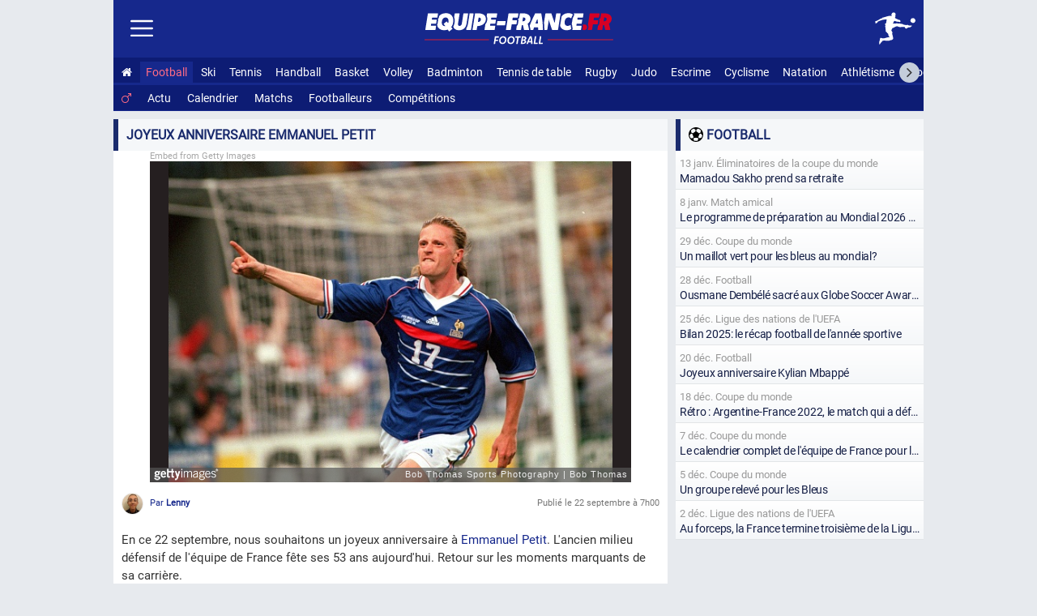

--- FILE ---
content_type: text/html; charset=utf-8
request_url: https://www.equipe-france.fr/football/masculin/coupe-du-monde-1998-joyeux-anniversaire-emmanuel-petit
body_size: 7596
content:
<!DOCTYPE html><html lang="fr"><head><meta charset="utf-8"><meta name="content-type" content="text/html;charset=utf-8"><meta name="language" content="fr"><title>Football, Joyeux anniversaire Emmanuel Petit</title><meta name="description" content="En ce 22 septembre, nous souhaitons un joyeux anniversaire à Emmanuel Petit. L'ancien milieu défensif de l'équipe de France fête ses 53 ans aujourd'hui. Retour sur les moments marquants de sa carrière."><meta name="robots" content="noarchive"><meta name="viewport" content="width=device-width, initial-scale=1.0"><meta http-equiv="refresh" content="100"><meta property="og:url" content="https://www.equipe-france.fr/football/masculin/coupe-du-monde-1998-joyeux-anniversaire-emmanuel-petit"><meta property="twitter:url" content="ttps://www.equipe-france.fr/football/masculin/coupe-du-monde-1998-joyeux-anniversaire-emmanuel-petit"><meta property="og:type" content="website"><meta property="og:title" content="Football, Joyeux anniversaire Emmanuel Petit"><meta name="twitter:title" content="Football, Joyeux anniversaire Emmanuel Petit"><meta property="og:description" content="En ce 22 septembre, nous souhaitons un joyeux anniversaire à Emmanuel Petit. L'ancien milieu défensif de l'équipe de France fête ses 53 ans aujourd'hui. Retour sur les moments marquants de sa carrière."><meta name="twitter:description" content="En ce 22 septembre, nous souhaitons un joyeux anniversaire à Emmanuel Petit. L'ancien milieu défensif de l'équipe de France fête ses 53 ans aujourd'hui. Retour sur les moments marquants de sa carrière."><meta name="twitter:card" content="summary_large_image"><meta property="twitter:domain" content="equipe-france.fr"><meta property="og:image" content="https://equipe-france.s3.eu-west-3.amazonaws.com/img/article/949.jpg"><meta property="og:image:width" content="1200"><meta property="og:image:height" content="630"><meta name="twitter:image" content="https://equipe-france.s3.eu-west-3.amazonaws.com/img/article/949.jpg"><link rel="stylesheet" href="/css/20260112.css" type="text/css" media="all"><link rel="manifest" href="/manifest.json"><link rel="icon" type="image/png" sizes="48x48" href="https://equipe-france.s3.eu-west-3.amazonaws.com/img/icone/favicon-48.png"><link rel="icon" type="image/png" sizes="192x192" href="https://equipe-france.s3.eu-west-3.amazonaws.com/img/icone/favicon-192.png"><link rel="apple-touch-icon" type="image/png" sizes="167x167" href="https://equipe-france.s3.eu-west-3.amazonaws.com/img/icone/favicon-167.png"><link rel="apple-touch-icon" type="image/png" sizes="180x180" href="https://equipe-france.s3.eu-west-3.amazonaws.com/img/icone/favicon-180.png"><link rel="canonical" href="https://www.equipe-france.fr/football/masculin/coupe-du-monde-1998-joyeux-anniversaire-emmanuel-petit"><link rel="preconnect" href="https://equipe-france.s3.eu-west-3.amazonaws.com/"><link rel="amphtml" href="/football/masculin/coupe-du-monde-1998-joyeux-anniversaire-emmanuel-petit/amp"><script type="application/ld+json">{"@context":"https://schema.org","@type":"NewsArticle","headline":"Football, Joyeux anniversaire Emmanuel Petit","image":{"@type":"ImageObject","url":"https://equipe-france.s3.eu-west-3.amazonaws.com/img/article/949.jpg"},"datePublished":"2023-09-22T07:00:00+02:00","dateModified":"2023-09-26T15:40:53+02:00","author":{"@type":"Person","name":"Lenny","url":"https://www.equipe-france.fr/team/lenny"},"publisher":{"name":"Equipe-France.fr","url":"https://www.equipe-france.fr"},"isAccessibleForFree":true
	}</script><script async src="https://www.googletagmanager.com/gtag/js?id=G-5LRY18ELVE"></script><script>window.dataLayer = window.dataLayer || [];function gtag(){dataLayer.push(arguments);}gtag('js', new Date());gtag('config','G-5LRY18ELVE',{'content_group': 'football'});gtag('event', 'page_view', {'page_path': window.location.pathname,'subfolder': window.location.pathname.match(/^\/([^/]+)\//)?.[1] || 'none'});</script><script src="/js/20251104.js"></script></head><body><div id="mainna"></div><div id="wrap"><header id="headersmenu"><div id="header"><div id="linkmenu"><img src="https://equipe-france.s3.eu-west-3.amazonaws.com/img/icone/menu.svg" alt="Menu"></div><div id="logo"><a href="/"><img id="logoimg" src="https://equipe-france.s3.eu-west-3.amazonaws.com/img/design/logo/logo-sans-baseline-blanc.svg" alt="Equipe-France.fr : Tout le sport français"></a><br><img id="baseline" src="https://equipe-france.s3.eu-west-3.amazonaws.com/img/design/baseline/football-blanc.svg" alt="France Football"></div><div id="picto"><a href="/football"><img src="https://equipe-france.s3.eu-west-3.amazonaws.com/img/design/picto/football-blanc.svg" alt="Football France"></a></div><div id="lscroll"><span class="fa fa-angle-left"></span></div><div id="rscroll"><span class="fa fa-angle-right"></span></div><nav id="nav"><ul><li><a href="/" title="Accueil Equipe-France"><span class="fa fa-home"></span></a></li><li class="actif"><a href="/football">Football</a></li><li><a href="/sport-de-neige">Ski</a></li><li><a href="/tennis">Tennis</a></li><li><a href="/handball">Handball</a></li><li><a href="/basket-ball">Basket</a></li><li><a href="/volley-ball">Volley</a></li><li><a href="/badminton">Badminton</a></li><li><a href="/tennis-de-table">Tennis de table</a></li><li><a href="/rugby">Rugby</a></li><li><a href="/judo">Judo</a></li><li><a href="/escrime">Escrime</a></li><li><a href="/cyclisme">Cyclisme</a></li><li><a href="/natation">Natation</a></li><li><a href="/athletisme">Athlétisme</a></li><li><a href="/hockey-sur-glace">Hockey sur glace</a></li><li><a href="/karate">Karaté</a></li><li><a href="/gymnastique">Gymnastique</a></li><li><a href="/boxe">Boxe</a></li><li><a href="/lutte">Lutte</a></li><li><a href="/taekwondo">Taekwondo</a></li><li><a href="/water-polo">Water-polo</a></li><li><a href="/hockey-sur-gazon">Hockey sur gazon</a></li><li><a href="/floorball">Floorball</a></li><li><a href="/baseball">Baseball</a></li><li><a href="/aviron">Aviron</a></li><li><a href="/canoe-kayak">Canoë-kayak</a></li><li><a href="/tir">Tir</a></li><li><a href="/tir-a-l-arc">Tir à l'arc</a></li><li><a href="/voile">Voile</a></li><li><a href="/halterophilie">Haltérophilie</a></li><li><a href="/escalade">Escalade</a></li><li><a href="/golf">Golf</a></li><li><a href="/padel">Padel</a></li></ul></nav><nav id="navsmenu"><ul><li><a href="/football/masculin" class="actif"><span class="fa fa-mars"></span></a></li>
				<li><div><a href="/football/masculin">Actu</a></div></li>
				<li><div><a href="/football/masculin/calendrier">Calendrier</a></div></li>
				<li><div><a href="/football/masculin#derniermatch">Matchs</a></div></li>
				<li><div><a href="/football/masculin/classement-des-joueurs">Footballeurs</a></div></li>
				<li><div><a href="/football/masculin#competsport">Compétitions</a></div></li></ul></nav></div><nav id="navside"><ul><li><div><a href="/">Accueil</a></div></li><li><div id="getmenu_sport">Football <span class="smenu">▼</span></div><ul id="nav_sport" class="navsub dnone">	<li><div><a href="/football/masculin/calendrier">Calendrier</a></div></li>
					<li><div><a href="/football/masculin/classement-des-selectionneurs">Sélectionneurs</a></div></li>
					<li><div><a href="/football/masculin/classement-des-buteurs">Buteurs</a></div></li>
					<li><div><a href="/football/masculin/coupe-du-monde">Coupe du monde</a></div></li>
					<li><div><a href="/football/masculin/championnat-d-europe">Euro</a></div></li>
					<li><div><a href="/football/masculin/match-amical">Match amical</a></div></li></ul></li><li class="getmenusport"><div id="getmenu_collectif">Sport collectif <span class="smenu">▼</span></div><ul id="nav_collectif" class="navsub dnone"><li><div><a href="/handball"><img class="lazy" data-src="https://equipe-france.s3.eu-west-3.amazonaws.com/img/design/picto/handball-simple-blanc.svg" alt=""> Handball</a></div></li><li><div><a href="/basket-ball"><img class="lazy" data-src="https://equipe-france.s3.eu-west-3.amazonaws.com/img/design/picto/basket-ball-simple-blanc.svg" alt=""> Basket</a></div></li><li><div><a href="/volley-ball"><img class="lazy" data-src="https://equipe-france.s3.eu-west-3.amazonaws.com/img/design/picto/volley-ball-simple-blanc.svg" alt=""> Volley</a></div></li><li><div><a href="/rugby"><img class="lazy" data-src="https://equipe-france.s3.eu-west-3.amazonaws.com/img/design/picto/rugby-simple-blanc.svg" alt=""> Rugby</a></div></li><li><div><a href="/hockey-sur-glace"><img class="lazy" data-src="https://equipe-france.s3.eu-west-3.amazonaws.com/img/design/picto/hockey-sur-glace-simple-blanc.svg" alt=""> Hockey sur glace</a></div></li><li><div><a href="/hockey-sur-gazon"><img class="lazy" data-src="https://equipe-france.s3.eu-west-3.amazonaws.com/img/design/picto/hockey-sur-gazon-simple-blanc.svg" alt=""> Hockey sur gazon</a></div></li><li><div><a href="/floorball"><img class="lazy" data-src="https://equipe-france.s3.eu-west-3.amazonaws.com/img/design/picto/floorball-simple-blanc.svg" alt=""> Floorball</a></div></li><li><div><a href="/baseball"><img class="lazy" data-src="https://equipe-france.s3.eu-west-3.amazonaws.com/img/design/picto/baseball-simple-blanc.svg" alt=""> Baseball</a></div></li><li><div><a href="/football-americain"><img class="lazy" data-src="https://equipe-france.s3.eu-west-3.amazonaws.com/img/design/picto/football-americain-simple-blanc.svg" alt=""> Football américain</a></div></li><li><div><a href="/korfbal"><img class="lazy" data-src="https://equipe-france.s3.eu-west-3.amazonaws.com/img/design/picto/korfbal-simple-blanc.svg" alt=""> Korfbal</a></div></li></ul></li><li class="getmenusport"><div id="getmenu_hiver">Sport d'Hiver <span class="smenu">▼</span></div><ul id="nav_hiver" class="navsub dnone"><li><div><a href="/sport-de-neige"><img class="lazy" data-src="https://equipe-france.s3.eu-west-3.amazonaws.com/img/design/picto/sport-de-neige-simple-blanc.svg" alt=""> Ski</a></div></li><li><div><a href="/ski-alpin"><img class="lazy" data-src="https://equipe-france.s3.eu-west-3.amazonaws.com/img/design/picto/ski-alpin-simple-blanc.svg" alt=""> Ski alpin</a></div></li><li><div><a href="/ski-de-fond"><img class="lazy" data-src="https://equipe-france.s3.eu-west-3.amazonaws.com/img/design/picto/ski-de-fond-simple-blanc.svg" alt=""> Ski de fond</a></div></li><li><div><a href="/biathlon"><img class="lazy" data-src="https://equipe-france.s3.eu-west-3.amazonaws.com/img/design/picto/biathlon-simple-blanc.svg" alt=""> Biathlon</a></div></li><li><div><a href="/ski-acrobatique"><img class="lazy" data-src="https://equipe-france.s3.eu-west-3.amazonaws.com/img/design/picto/ski-acrobatique-simple-blanc.svg" alt=""> Ski acrobatique</a></div></li><li><div><a href="/snowboard"><img class="lazy" data-src="https://equipe-france.s3.eu-west-3.amazonaws.com/img/design/picto/snowboard-simple-blanc.svg" alt=""> Snowboard</a></div></li><li><div><a href="/telemark"><img class="lazy" data-src="https://equipe-france.s3.eu-west-3.amazonaws.com/img/design/picto/telemark-simple-blanc.svg" alt=""> Télémark</a></div></li><li><div><a href="/ski-de-vitesse"><img class="lazy" data-src="https://equipe-france.s3.eu-west-3.amazonaws.com/img/design/picto/ski-de-vitesse-simple-blanc.svg" alt=""> Ski de vitesse</a></div></li><li><div><a href="/patinage-artistique"><img class="lazy" data-src="https://equipe-france.s3.eu-west-3.amazonaws.com/img/design/picto/patinage-artistique-simple-blanc.svg" alt=""> Patinage artistique</a></div></li><li><div><a href="/patinage-de-vitesse"><img class="lazy" data-src="https://equipe-france.s3.eu-west-3.amazonaws.com/img/design/picto/patinage-de-vitesse-simple-blanc.svg" alt=""> Patinage de vitesse</a></div></li><li><div><a href="/ski-alpinisme"><img class="lazy" data-src="https://equipe-france.s3.eu-west-3.amazonaws.com/img/design/picto/ski-alpinisme-simple-blanc.svg" alt=""> Ski alpinisme</a></div></li></ul></li><li class="getmenusport"><div id="getmenu_raquette">Sport de raquette <span class="smenu">▼</span></div><ul id="nav_raquette" class="navsub dnone"><li><div><a href="/tennis"><img class="lazy" data-src="https://equipe-france.s3.eu-west-3.amazonaws.com/img/design/picto/tennis-simple-blanc.svg" alt=""> Tennis</a></div></li><li><div><a href="/badminton"><img class="lazy" data-src="https://equipe-france.s3.eu-west-3.amazonaws.com/img/design/picto/badminton-simple-blanc.svg" alt=""> Badminton</a></div></li><li><div><a href="/tennis-de-table"><img class="lazy" data-src="https://equipe-france.s3.eu-west-3.amazonaws.com/img/design/picto/tennis-de-table-simple-blanc.svg" alt=""> Tennis de table</a></div></li><li><div><a href="/padel"><img class="lazy" data-src="https://equipe-france.s3.eu-west-3.amazonaws.com/img/design/picto/padel-simple-blanc.svg" alt=""> Padel</a></div></li></ul></li><li class="getmenusport"><div id="getmenu_combat">Sport de combat <span class="smenu">▼</span></div><ul id="nav_combat" class="navsub dnone"><li><div><a href="/judo"><img class="lazy" data-src="https://equipe-france.s3.eu-west-3.amazonaws.com/img/design/picto/judo-simple-blanc.svg" alt=""> Judo</a></div></li><li><div><a href="/escrime"><img class="lazy" data-src="https://equipe-france.s3.eu-west-3.amazonaws.com/img/design/picto/escrime-simple-blanc.svg" alt=""> Escrime</a></div></li><li><div><a href="/karate"><img class="lazy" data-src="https://equipe-france.s3.eu-west-3.amazonaws.com/img/design/picto/karate-simple-blanc.svg" alt=""> Karaté</a></div></li><li><div><a href="/boxe"><img class="lazy" data-src="https://equipe-france.s3.eu-west-3.amazonaws.com/img/design/picto/boxe-simple-blanc.svg" alt=""> Boxe</a></div></li><li><div><a href="/lutte"><img class="lazy" data-src="https://equipe-france.s3.eu-west-3.amazonaws.com/img/design/picto/lutte-simple-blanc.svg" alt=""> Lutte</a></div></li><li><div><a href="/taekwondo"><img class="lazy" data-src="https://equipe-france.s3.eu-west-3.amazonaws.com/img/design/picto/taekwondo-simple-blanc.svg" alt=""> Taekwondo</a></div></li><li><div><a href="/muay-thai"><img class="lazy" data-src="https://equipe-france.s3.eu-west-3.amazonaws.com/img/design/picto/muay-thai-simple-blanc.svg" alt=""> Muay-thaï</a></div></li></ul></li><li class="getmenusport"><div id="getmenu_cyclisme">Cyclisme <span class="smenu">▼</span></div><ul id="nav_cyclisme" class="navsub dnone"><li><div><a href="/cyclisme"><img class="lazy" data-src="https://equipe-france.s3.eu-west-3.amazonaws.com/img/design/picto/cyclisme-simple-blanc.svg" alt=""> Cyclisme</a></div></li><li><div><a href="/cyclisme-sur-route"><img class="lazy" data-src="https://equipe-france.s3.eu-west-3.amazonaws.com/img/design/picto/cyclisme-simple-blanc.svg" alt=""> Cyclisme sur route</a></div></li><li><div><a href="/cyclisme-sur-piste"><img class="lazy" data-src="https://equipe-france.s3.eu-west-3.amazonaws.com/img/design/picto/cyclisme-simple-blanc.svg" alt=""> Cyclisme sur piste</a></div></li><li><div><a href="/vtt"><img class="lazy" data-src="https://equipe-france.s3.eu-west-3.amazonaws.com/img/design/picto/vtt-simple-blanc.svg" alt=""> VTT</a></div></li><li><div><a href="/bmx"><img class="lazy" data-src="https://equipe-france.s3.eu-west-3.amazonaws.com/img/design/picto/bmx-simple-blanc.svg" alt=""> BMX</a></div></li><li><div><a href="/trial"><img class="lazy" data-src="https://equipe-france.s3.eu-west-3.amazonaws.com/img/design/picto/trial-simple-blanc.svg" alt=""> Trial</a></div></li><li><div><a href="/cyclo-cross"><img class="lazy" data-src="https://equipe-france.s3.eu-west-3.amazonaws.com/img/design/picto/cyclo-cross-simple-blanc.svg" alt=""> Cyclo-cross</a></div></li><li><div><a href="/para-cyclisme-sur-route"><img class="lazy" data-src="https://equipe-france.s3.eu-west-3.amazonaws.com/img/design/picto/cyclisme-simple-blanc.svg" alt=""> Para cyclisme sur route</a></div></li><li><div><a href="/para-cyclisme-sur-piste"><img class="lazy" data-src="https://equipe-france.s3.eu-west-3.amazonaws.com/img/design/picto/cyclisme-simple-blanc.svg" alt=""> Para cyclisme sur piste</a></div></li></ul></li><li class="getmenusport"><div id="getmenu_athletisme">Athlétisme <span class="smenu">▼</span></div><ul id="nav_athletisme" class="navsub dnone"><li><div><a href="/athletisme"><img class="lazy" data-src="https://equipe-france.s3.eu-west-3.amazonaws.com/img/design/picto/athletisme-simple-blanc.svg" alt=""> Athlétisme</a></div></li></ul></li><li class="getmenusport"><div id="getmenu_mecanique">Sport mécanique <span class="smenu">▼</span></div><ul id="nav_mecanique" class="navsub dnone"><li><div><a href="/sport-automobile"><img class="lazy" data-src="https://equipe-france.s3.eu-west-3.amazonaws.com/img/design/picto/sport-automobile-simple-blanc.svg" alt=""> Auto</a></div></li><li><div><a href="/sport-motocycliste"><img class="lazy" data-src="https://equipe-france.s3.eu-west-3.amazonaws.com/img/design/picto/sport-motocycliste-simple-blanc.svg" alt=""> Moto</a></div></li></ul></li><li class="getmenusport"><div id="getmenu_nautique">Sport nautique <span class="smenu">▼</span></div><ul id="nav_nautique" class="navsub dnone"><li><div><a href="/natation"><img class="lazy" data-src="https://equipe-france.s3.eu-west-3.amazonaws.com/img/design/picto/natation-simple-blanc.svg" alt=""> Natation</a></div></li><li><div><a href="/natation-synchronisee"><img class="lazy" data-src="https://equipe-france.s3.eu-west-3.amazonaws.com/img/design/picto/natation-synchronisee-simple-blanc.svg" alt=""> Natation artistique</a></div></li><li><div><a href="/plongeon"><img class="lazy" data-src="https://equipe-france.s3.eu-west-3.amazonaws.com/img/design/picto/plongeon-simple-blanc.svg" alt=""> Plongeon</a></div></li><li><div><a href="/water-polo"><img class="lazy" data-src="https://equipe-france.s3.eu-west-3.amazonaws.com/img/design/picto/water-polo-simple-blanc.svg" alt=""> Water-polo</a></div></li><li><div><a href="/aviron"><img class="lazy" data-src="https://equipe-france.s3.eu-west-3.amazonaws.com/img/design/picto/aviron-simple-blanc.svg" alt=""> Aviron</a></div></li><li><div><a href="/canoe-kayak"><img class="lazy" data-src="https://equipe-france.s3.eu-west-3.amazonaws.com/img/design/picto/canoe-kayak-simple-blanc.svg" alt=""> Canoë-kayak</a></div></li><li><div><a href="/voile"><img class="lazy" data-src="https://equipe-france.s3.eu-west-3.amazonaws.com/img/design/picto/voile-simple-blanc.svg" alt=""> Voile</a></div></li><li><div><a href="/surf"><img class="lazy" data-src="https://equipe-france.s3.eu-west-3.amazonaws.com/img/design/picto/surf-simple-blanc.svg" alt=""> Surf</a></div></li></ul></li><li class="getmenusport"><div id="getmenu_precision">Sport de précision <span class="smenu">▼</span></div><ul id="nav_precision" class="navsub dnone"><li><div><a href="/tir"><img class="lazy" data-src="https://equipe-france.s3.eu-west-3.amazonaws.com/img/design/picto/tir-simple-blanc.svg" alt=""> Tir</a></div></li><li><div><a href="/tir-a-l-arc"><img class="lazy" data-src="https://equipe-france.s3.eu-west-3.amazonaws.com/img/design/picto/tir-a-l-arc-simple-blanc.svg" alt=""> Tir à l'arc</a></div></li><li><div><a href="/golf"><img class="lazy" data-src="https://equipe-france.s3.eu-west-3.amazonaws.com/img/design/picto/golf-simple-blanc.svg" alt=""> Golf</a></div></li></ul></li><li class="getmenusport"><div id="getmenu_gymnastique">Gymnastique <span class="smenu">▼</span></div><ul id="nav_gymnastique" class="navsub dnone"><li><div><a href="/gymnastique"><img class="lazy" data-src="https://equipe-france.s3.eu-west-3.amazonaws.com/img/design/picto/gymnastique-simple-blanc.svg" alt=""> Gymnastique</a></div></li><li><div><a href="/gymnastique-artistique"><img class="lazy" data-src="https://equipe-france.s3.eu-west-3.amazonaws.com/img/design/picto/gymnastique-simple-blanc.svg" alt=""> Gymnastique artistique</a></div></li><li><div><a href="/gymnastique-rythmique"><img class="lazy" data-src="https://equipe-france.s3.eu-west-3.amazonaws.com/img/design/picto/gymnastique-simple-blanc.svg" alt=""> Gymnastique rythmique</a></div></li><li><div><a href="/trampoline"><img class="lazy" data-src="https://equipe-france.s3.eu-west-3.amazonaws.com/img/design/picto/trampoline-simple-blanc.svg" alt=""> Trampoline</a></div></li></ul></li><li class="getmenusport"><div id="getmenu_autre">Autres sports <span class="smenu">▼</span></div><ul id="nav_autre" class="navsub dnone"><li><div><a href="/triathlon"><img class="lazy" data-src="https://equipe-france.s3.eu-west-3.amazonaws.com/img/design/picto/triathlon-simple-blanc.svg" alt=""> Triathlon</a></div></li><li><div><a href="/pentathlon"><img class="lazy" data-src="https://equipe-france.s3.eu-west-3.amazonaws.com/img/design/picto/pentathlon-simple-blanc.svg" alt=""> Pentathlon moderne</a></div></li><li><div><a href="/halterophilie"><img class="lazy" data-src="https://equipe-france.s3.eu-west-3.amazonaws.com/img/design/picto/halterophilie-simple-blanc.svg" alt=""> Haltérophilie</a></div></li><li><div><a href="/escalade"><img class="lazy" data-src="https://equipe-france.s3.eu-west-3.amazonaws.com/img/design/picto/escalade-simple-blanc.svg" alt=""> Escalade</a></div></li><li><div><a href="/teqball"><img class="lazy" data-src="https://equipe-france.s3.eu-west-3.amazonaws.com/img/design/picto/teqball-simple-blanc.svg" alt=""> Teqball</a></div></li><li><div><a href="/skateboard"><img class="lazy" data-src="https://equipe-france.s3.eu-west-3.amazonaws.com/img/design/picto/skateboard-simple-blanc.svg" alt=""> Skateboard</a></div></li><li><div><a href="/equitation"><img class="lazy" data-src="https://equipe-france.s3.eu-west-3.amazonaws.com/img/design/picto/equitation-simple-blanc.svg" alt=""> Équitation</a></div></li></ul></li><li><div id="getmenu_competition">Compétitions <span class="smenu">▼</span></div><ul id="nav_competition" class="navsub dnone"><li><div><a href="/jeux-olympiques-d-ete"><img class="lazy" data-src="https://equipe-france.s3.eu-west-3.amazonaws.com/img/pays/svg/jeux-olympiques.svg" alt=""> Jeux Olympiques d'été</a></div></li><li><div><a href="/jeux-olympiques-d-hiver"><img class="lazy" src="https://equipe-france.s3.eu-west-3.amazonaws.com/img/pays/svg/jeux-olympiques.svg" alt=""> Jeux Olympiques d'hiver</a></div></li><li><div><a href="/jeux-paralympiques-d-ete"><img class="lazy" data-src="https://equipe-france.s3.eu-west-3.amazonaws.com/img/pays/svg/jeux-paralympiques.svg" alt=""> Jeux paralympiques d'été</a></div></li><li><div><a href="/jeux-europeens"><img class="lazy" data-src="https://equipe-france.s3.eu-west-3.amazonaws.com/img/pays/svg/jeux-europeens.svg" alt=""> Jeux Européens</a></div></li></ul></li><li><div><a href="/calendrier">Calendrier</a></div></li><li><div><a href="/contact">Contact</a></div></li><li><div><a href="/mentions-legales">Mentions Légales</a></div></li></ul></nav></header><article><main id="main_side"><h1>Joyeux anniversaire Emmanuel Petit</h1><div id="actu"><div id="imgarticle"><div class="getty embed image" style="max-width:594px"><div class="gettylink"><a href="http://www.gettyimages.com/detail/79038304" target="_blank">Embed from Getty Images</a></div><div class="gettydiv"><iframe src="//embed.gettyimages.com/embed/79038304?et=dSfdOZEkRxRicGJ1cAdmfQ&tld=com&sig=IkSDYvDoFWs4I-pD17c9jb78eiQksIPWK6cT9z1eGbM=&caption=false&ver=1" scrolling="no" frameborder="0" width="594" height="430" title="Image"></iframe></div></div></div><div id="headactu"><p class="auteur"><a href="/team/lenny"><img class="" src="https://equipe-france.s3.eu-west-3.amazonaws.com/img/user/50/team-lenny-1.jpg" alt="Lenny"> Par <strong>Lenny</strong></a></p><p class="date">Publié le <time datetime="2023-09-22T07:00:00+02:00">22 septembre à 7h00</time></p></div><div class="contenu"><p>En ce 22 septembre, nous souhaitons un joyeux anniversaire à <a href="/football/emmanuel-petit">Emmanuel Petit</a>. L'ancien milieu défensif de l'équipe de France fête ses 53 ans aujourd'hui. Retour sur les moments marquants de sa carrière.</p>
<h2>Buteur en finale de Coupe du Monde</h2>
<p>Si on demande à quelqu'un qui a marqué en <a href="/football/masculin/coupe-du-monde-1998/finale-france-bresil">finale</a> de la <a href="/football/masculin/coupe-du-monde-1998">Coupe du Monde 1998</a>, tout le monde saura dire : doublé de <a href="/football/zinedine-zidane">Zinédine Zidane</a>, et... un but d'<a href="/football/emmanuel-petit">Emmanuel Petit</a>. Buteur pour l'un des plus grands matchs de sa carrière, Manu Petit, comme on l'appelle familièrement est ce jour là, devenu champion du Monde. Deux ans plus tard, en 2000, il deviendra <a href="/football/masculin/championnat-d-europe-2000">champion d'Europe</a> en battant <a href="football/masculin/championnat-d-europe-2000/finale-france-italie">l'Italie (2-1) dans une finale d'anthologie</a>. Un joli parcours en équipe de France qui prendra fin le 8 septembre 2003</p><p><a href="football/masculin/championnat-d-europe-2000/finale-france-italie">
</a></p><p class="video"><iframe width="560" height="315" src="https://www.youtube.com/embed/6JW5_5vaRkk?si=AToHniq0IU606Arw" title="YouTube video player" frameborder="0" allow="accelerometer; autoplay; clipboard-write; encrypted-media; gyroscope; picture-in-picture; web-share" allowfullscreen=""></iframe>
</p><h2>Une carrière à l'accent British</h2>
<p>Formé à l'AS Monaco et champion de France en 1997, <a href="/football/emmanuel-petit">Emmanuel Petit</a> s'envolera ensuite pour l'Angleterre. C'est dans ce pays et plus précisément du côté d'Arsenal que la carrière du joueur prendra une autre dimension. Auréolé du doublé Coupe-Championnat dès son arrivée (en 1998), l'homme alors âgé de 28 ans arrive au pic de sa carrière. Homme clé des Gunners durant les trois saisons qu'il a joué là bas. il partira ensuite pour une petit saison à <a href="https://www.fcbarcelona.fr/fr/" target="_blank">Barcelone</a> (2000-2001), avant de revenir en Angleterre, du côté de <a href="https://www.chelseafc.com/en" target="_blank">Chelsea</a> cette fois-ci (2001-2004). Finalement Manu petit c'est 524 matchs en club et 63 sélections en équipe de France, c'est aussi et surtout un joueur de devoir, un joueur élégant, un joueur important. </p>
<p class="video"><iframe width="560" height="315" src="https://www.youtube.com/embed/hLNb6IUet0s?si=Af4IPJqOk-miezzm" title="YouTube video player" frameborder="0" allow="accelerometer; autoplay; clipboard-write; encrypted-media; gyroscope; picture-in-picture; web-share" allowfullscreen=""></iframe></p></div></div><h2>Actualités en rapport</h2><div id="personne_949"><ul class="listearticle"><li id="article_1416"><a href="/football/masculin/joyeux-anniversaire-bixente-lizarazu"><div class="artcontent"><div class="cat"></div><div class="title">Joyeux anniversaire Bixente Lizarazu</div><div class="date"><span class="fa fa-clock-o"></span> 9 décembre 2023</div></div><div class="artimg" style="background-image:url(https://equipe-france.s3.eu-west-3.amazonaws.com/img/article/gi-635220083.jpg)"></div></a></li><li><ins class="adsbygoogle" style="display:block" data-ad-format="fluid" data-ad-layout-key="-h0-w-1o-6x+st" data-ad-client="ca-pub-9062235132521631" data-ad-slot="8907767208"></ins><script>(adsbygoogle = window.adsbygoogle || []).push({});</script><div class="annonce">Annonce</div></li><li id="article_551"><a href="/football/masculin/coupe-du-monde-1998-retro-12-juillet-1998-le-france-sur-le-toit-du-monde"><div class="artcontent"><div class="cat"></div><div class="title">Retro: 12 juillet 1998, la France sur le toit du monde!</div><div class="date"><span class="fa fa-clock-o"></span> 12 juillet 2023</div></div><div class="artimg" style="background-image:url(https://equipe-france.s3.eu-west-3.amazonaws.com/img/article/gi-52939198.id52939198)"></div></a></li><li id="article_483"><a href="/football/joyeux-anniversaire-zinedine-zidane"><div class="artcontent"><div class="cat"></div><div class="title">Joyeux anniversaire Zinédine Zidane</div><div class="date"><span class="fa fa-clock-o"></span> 23 juin 2023</div></div><div class="artimg" style="background-image:url(https://equipe-france.s3.eu-west-3.amazonaws.com/img/article/gi-612546734.id612546734)"></div></a></li><li id="article_30"><a href="/football/masculin/coupe-du-monde-2022-un-match-pour-etre-sur-le-toit-du-monde"><div class="artcontent"><div class="cat"></div><div class="title">Un match pour être sur le toit du monde</div><div class="date"><span class="fa fa-clock-o"></span> 17 décembre 2022</div></div></a></li></ul></div><div class="boxchiante"><ins class="adsbygoogle" style="display:block" data-ad-client="ca-pub-9062235132521631" data-ad-slot="6184138192" data-ad-format="auto" data-full-width-responsive="true"></ins><script>(adsbygoogle = window.adsbygoogle || []).push({});</script></div><div><nav class="breadcrumb" aria-label="Breadcrumb"><ol itemscope itemtype="https://schema.org/BreadcrumbList"><li itemprop="itemListElement" itemscope itemtype="https://schema.org/ListItem"><a href="/" itemprop="item"><span itemprop="name">Équipe de France</span></a><meta itemprop="position" content="1"></li> <li itemprop="itemListElement" itemscope itemtype="https://schema.org/ListItem"><a href="/football" itemprop="item"><span itemprop="name">Football</span></a><meta itemprop="position" content="2"></li> <li itemprop="itemListElement" itemscope itemtype="https://schema.org/ListItem"><a href="/football/masculin" itemprop="item"><span itemprop="name">Masculin</span></a><meta itemprop="position" content="3"></li> <li itemprop="itemListElement" itemscope itemtype="https://schema.org/ListItem"><a href="/football/masculin/coupe-du-monde-1998" itemprop="item"><span itemprop="name">Coupe du monde 1998</span></a><meta itemprop="position" content="4"></li> <li itemprop="itemListElement" itemscope itemtype="https://schema.org/ListItem"><span itemprop="name">Joyeux anniversaire Emmanuel Petit</span><meta itemprop="position" content="5"></li></ol></nav></div></main><aside id="side" class="yes_smenu"><div id="chrono"><h2><img class="lazy" alt="" src="https://equipe-france.s3.eu-west-3.amazonaws.com/img/design/picto/football-simple.svg"> Football</h2><div id="sideactu"><ul class="listearticle"><li id="article_5668"><a href="/football/mamadou-sakho-prend-sa-retraite"><div class="artcontent"><div class="cat"><span class="catspan"><span class="dmax">13 janv. Éliminatoires de la coupe du monde</span><span class="dmin"> 13 janv. É. de la coupe du monde</span></span></div><div class="title">Mamadou Sakho prend sa retraite</div></div></a></li><li id="article_5637"><a href="/football/masculin/match-amical-le-programme-de-preparation-au-mondial-2026-devoile"><div class="artcontent"><div class="cat"><span class="catspan">8 janv. Match amical</span></div><div class="title">Le programme de préparation au Mondial 2026 dévoilé</div></div></a></li><li id="article_5598"><a href="/football/un-maillot-vert-pour-les-bleus-au-mondial"><div class="artcontent"><div class="cat"><span class="catspan">29 déc. Coupe du monde</span></div><div class="title">Un maillot vert pour les bleus au mondial?</div></div></a></li><li id="article_5595"><a href="/football/ousmane-dembele-sacre-aux-globe-soccer-awards-2025"><div class="artcontent"><div class="cat"><span class="catspan">28 déc. Football</span></div><div class="title">Ousmane Dembélé sacré aux Globe Soccer Awards 2025</div></div></a></li><li id="article_5499"><a href="/football/bilan-2025-le-recap-football-de-l-annee-sportive"><div class="artcontent"><div class="cat"><span class="catspan"><span class="dmax">25 déc. Ligue des nations de l'UEFA</span><span class="dmin"> 25 déc. Ligue des nations de l'UEFA</span></span></div><div class="title">Bilan 2025: le récap football de l'année sportive</div></div></a></li><li id="article_5582"><a href="/football/joyeux-anniversaire-kylian-mbappe-"><div class="artcontent"><div class="cat"><span class="catspan">20 déc. Football</span></div><div class="title">Joyeux anniversaire Kylian Mbappé</div></div></a></li><li id="article_5569"><a href="/football/masculin/coupe-du-monde-2022-retro-argentine-france-2022-le-match-qui-a-defie-la-raison"><div class="artcontent"><div class="cat"><span class="catspan">18 déc. Coupe du monde</span></div><div class="title">Rétro : Argentine-France 2022, le match qui a défié la raison</div></div></a></li><li id="article_5503"><a href="/football/le-calendrier-complet-de-l-equipe-de-france-pour-la-coupe-du-monde"><div class="artcontent"><div class="cat"><span class="catspan">7 déc. Coupe du monde</span></div><div class="title">Le calendrier complet de l'équipe de France pour la Coupe du monde</div></div></a></li><li id="article_5495"><a href="/football/masculin/coupe-du-monde-un-groupe-releve-pour-les-bleus"><div class="artcontent"><div class="cat"><span class="catspan">5 déc. Coupe du monde</span></div><div class="title">Un groupe relevé pour les Bleus</div></div></a></li><li id="article_5463"><a href="/football/feminin/ligue-des-nations-de-l-uefa-2025/match-pour-la-3e-place-retour-france-suede"><div class="artcontent"><div class="cat"><span class="catspan"><span class="dmax">2 déc. Ligue des nations de l'UEFA</span><span class="dmin"> 2 déc. Ligue des nations de l'UEFA</span></span></div><div class="title">Au forceps, la France termine troisième de la Ligue des Nations</div></div></a></li></ul></div></div><div class="boxchiante"><ins class="adsbygoogle" style="display:block" data-ad-client="ca-pub-9062235132521631" data-ad-slot="2800786715" data-ad-format="auto" data-full-width-responsive="true"></ins><script>(adsbygoogle = window.adsbygoogle || []).push({});</script></div></aside></article><footer id="footer"><div id="followus">Suivez-nous : <span><a class="socialsep" href="https://www.facebook.com/equipe.france.fr" target="_blank"><img class="lazy" data-src="https://equipe-france.s3.eu-west-3.amazonaws.com/img/social/facebook.svg" alt="Facebook"></a> <a class="socialsep" href="https://x.com/EquipeFranceOff" target="_blank"><img class="lazy" data-src="https://equipe-france.s3.eu-west-3.amazonaws.com/img/social/twitter.svg" alt="Twitter"></a> <a href="https://www.linkedin.com/showcase/equipe-france-fr/" target="_blank"><img class="lazy" data-src="https://equipe-france.s3.eu-west-3.amazonaws.com/img/social/linkedin.svg" alt="LinkedIn"></a></span></div><div id="footerlogo"><img class="lazy" data-src="https://equipe-france.s3.eu-west-3.amazonaws.com/img/design/logo/logo-blanc.svg" alt="Equipe-France.fr : Tout le sport français !"></div><div id="footersport"><div>NAVIGATION</div><ul><li><a href="/sport-de-neige">Ski</a></li><li><a href="/tennis">Tennis</a></li><li><a href="/handball">Handball</a></li><li><a href="/football">Football</a></li><li><a href="/basket-ball">Basket</a></li><li><a href="/volley-ball">Volley</a></li><li><a href="/badminton">Badminton</a></li><li><a href="/tennis-de-table">Tennis de table</a></li><li><a href="/rugby">Rugby</a></li><li><a href="/judo">Judo</a></li><li><a href="/escrime">Escrime</a></li><li><a href="/cyclisme">Cyclisme</a></li><li><a href="/natation">Natation</a></li><li><a href="/athletisme">Athlétisme</a></li><li><a href="/hockey-sur-glace">Hockey sur glace</a></li><li><a href="/karate">Karaté</a></li><li><a href="/gymnastique">Gymnastique</a></li><li><a href="/boxe">Boxe</a></li><li><a href="/lutte">Lutte</a></li><li><a href="/taekwondo">Taekwondo</a></li><li><a href="/water-polo">Water-polo</a></li><li><a href="/hockey-sur-gazon">Hockey sur gazon</a></li><li><a href="/floorball">Floorball</a></li><li><a href="/baseball">Baseball</a></li><li><a href="/aviron">Aviron</a></li><li><a href="/canoe-kayak">Canoë-kayak</a></li><li><a href="/tir">Tir</a></li><li><a href="/tir-a-l-arc">Tir à l'arc</a></li><li><a href="/voile">Voile</a></li><li><a href="/halterophilie">Haltérophilie</a></li><li><a href="/escalade">Escalade</a></li><li><a href="/golf">Golf</a></li><li><a href="/padel">Padel</a></li></ul></div><p id="footertext"><strong>Equipe-France.fr</strong> pour suivre tous les résultats et les actualités des sportifs français à l'international et des équipes de France sportives.<br/>La page a été mise à jour le 26 septembre 2023.</p><p id="copyright"><a href="/contact">Contactez-nous</a> - <a href="/mentions-legales">Mentions légales</a> - <span>Tous droits réservés © Equipe-France.fr </span></p></footer><div id="fixfoot"><div id="fixfoot_chrono"><ul class="listearticle"><li class="active"><a href="/football/mamadou-sakho-prend-sa-retraite"><div class="artcontent"><div class="cat"><span class="catspan"><span class="dmax">Éliminatoires de la coupe du monde</span><span class="dmin"> É. de la coupe du monde</span></span></div><div class="title">Mamadou Sakho prend sa retraite</div><div class="date"><span class="fa fa-clock-o"></span> 13 janvier</div></div><div class="artimg" style="background-image:url(https://equipe-france.s3.eu-west-3.amazonaws.com/img/article/gi-450621153.jpg)"></div></a></li><li><a href="/football/masculin/match-amical-le-programme-de-preparation-au-mondial-2026-devoile"><div class="artcontent"><div class="cat"><span class="catspan">Match amical</span></div><div class="title">Le programme de préparation au Mondial 2026 dévoilé</div><div class="date"><span class="fa fa-clock-o"></span> 8 janvier</div></div><div class="artimg" style="background-image:url(https://equipe-france.s3.eu-west-3.amazonaws.com/img/article/gi-2246997551.jpg)"></div></a></li><li><a href="/football/un-maillot-vert-pour-les-bleus-au-mondial"><div class="artcontent"><div class="cat"><span class="catspan">Coupe du monde</span></div><div class="title">Un maillot vert pour les bleus au mondial?</div><div class="date"><span class="fa fa-clock-o"></span> 29 décembre 2025</div></div><div class="artimg" style="background-image:url(https://equipe-france.s3.eu-west-3.amazonaws.com/img/article/gi-2240318093.jpg)"></div></a></li></ul></div></div></div><script async src="https://pagead2.googlesyndication.com/pagead/js/adsbygoogle.js?client=ca-pub-9062235132521631" crossorigin="anonymous"></script><script>(function(){function c(){var b=a.contentDocument||a.contentWindow.document;if(b){var d=b.createElement('script');d.innerHTML="window.__CF$cv$params={r:'9c20fe63eed6a5f3',t:'MTc2OTEwNTI3NQ=='};var a=document.createElement('script');a.src='/cdn-cgi/challenge-platform/scripts/jsd/main.js';document.getElementsByTagName('head')[0].appendChild(a);";b.getElementsByTagName('head')[0].appendChild(d)}}if(document.body){var a=document.createElement('iframe');a.height=1;a.width=1;a.style.position='absolute';a.style.top=0;a.style.left=0;a.style.border='none';a.style.visibility='hidden';document.body.appendChild(a);if('loading'!==document.readyState)c();else if(window.addEventListener)document.addEventListener('DOMContentLoaded',c);else{var e=document.onreadystatechange||function(){};document.onreadystatechange=function(b){e(b);'loading'!==document.readyState&&(document.onreadystatechange=e,c())}}}})();</script><script defer src="https://static.cloudflareinsights.com/beacon.min.js/vcd15cbe7772f49c399c6a5babf22c1241717689176015" integrity="sha512-ZpsOmlRQV6y907TI0dKBHq9Md29nnaEIPlkf84rnaERnq6zvWvPUqr2ft8M1aS28oN72PdrCzSjY4U6VaAw1EQ==" data-cf-beacon='{"version":"2024.11.0","token":"22ac7fc468c947269f041028248c14cc","r":1,"server_timing":{"name":{"cfCacheStatus":true,"cfEdge":true,"cfExtPri":true,"cfL4":true,"cfOrigin":true,"cfSpeedBrain":true},"location_startswith":null}}' crossorigin="anonymous"></script>
</body></html>

--- FILE ---
content_type: text/html; charset=UTF-8
request_url: https://embed.gettyimages.com/embed/79038304?et=dSfdOZEkRxRicGJ1cAdmfQ&tld=com&sig=IkSDYvDoFWs4I-pD17c9jb78eiQksIPWK6cT9z1eGbM=&caption=false&ver=1
body_size: 7849
content:



<!DOCTYPE html>
<html>
  <head>
    <base target="_parent" />
    <title>1998 World Cup Final. St. Denis, France. 12th July, 1998. France 3 v Brazil 0. France&#39;s Emmanuel Petit celebrates after scoring the third goal to seal France&#39;s first ever World Cup victory. [Getty Images]</title>
    <meta http-equiv="X-UA-Compatible" content="IE=edge,chrome=1" />
    <meta name="robots" content="noindex, follow" />
    <meta name="viewport" content="width=device-width, initial-scale=1.0" />
    <!--[if lt IE 10]>
    <script src="//html5shiv.googlecode.com/svn/trunk/html5.js"></script>
    <![endif]-->
    <meta name="twitter:card" content="photo" />
    <meta name="twitter:site" content="@GettyImages" />
    <meta name="twitter:title" content="79038304 / Bob Thomas / Bob Thomas Sports Photography" />
    <meta property="og:description" content="Bob Thomas / Bob Thomas Sports Photography" />
    <meta property="og:image" content="https://embed-cdn.gettyimages.com/photos/world-cup-final-st-denis-paris-france-12th-july-france-3-v-brazil-0-picture-id79038304?k=6&amp;m=79038304&amp;s=594x594&amp;w=0&amp;h=Sp14xn61Qxb7SkqUIsqj1Y9__SZykJyx2NKigRFzYKA=&amp;Expires=1769130000&amp;Key-Pair-Id=APKAIJLYLGZE3LWJLKRA&amp;Signature=S3Sfjf2E0IRVdD3uVWFNohOSqhAgE5z0Vh71MOQs0IX1FjdIImwYPxa9-OWU4M8L2OC8pDFNGxJIKCotHyhFFq4Qi~8WeTupfyhqddgFo1M6B0ApaM3BQzBUxlPKCqs8b1a8tgscoIrWsG5MLVDkVrjPYyQfKX~s5q3evMkMKA9BRYNiCT69tOyBKNrWQLAfNStaIli7MHVy7imJemwvuN5zYnIOf119q~YzsBAiRKZSWqLqxUHFqCy18bmspRD979k2PnM-zRp3KoD80EBi1lbY5HMehLqjVecpYMRHcR7pkFO7qn-n1wPkhHMCvCVGh7abHHussRcYDJwYZXkF261zk1XqNDnWYemDP-Hkbx3mq-IVRLf2Ll6GOC0P54IJiaIKCmhCV1Gjq8QMo6ix5eQC6H~4RgnVMDhcliflioVCD8wigJu6c0fiowxhLo2JCbD1z9db~eEAFByGXX4k9gZYTU53LZ0Vlms4DoGqHVtYbSXcSG3suz9lAVIzRJUudgecwgOWyDJp4oS8iJGnvQZPYneSb98LcQ9vnWvJSjci9cbq-GrzM1DKUL3jcCMaHKULCojUn9R6A56YpoHAMsoQvbT521a4nDc1UCGZjUSizaa24uwq~gWYG61wN9v7y7YHF-uMXvZg7KmITbKTj2psPTKWPi6ysjVSZftQucE_" />
    <meta property="og:url" content="http://www.gettyimages.com/detail/79038304" />
    <meta property="og:site_name" content="Getty Images" />
    <meta name="getty:adp" content="http://www.gettyimages.com/detail/79038304" />

    

    <script src="//ajax.googleapis.com/ajax/libs/jquery/1.10.2/jquery.min.js"></script>
    
  </head>

  <body class="embed">

  <link rel="stylesheet" type="text/css" href="//embed-cdn.gettyimages.com/css/2977517/style.css" />

<div id="fb-root"></div>
<section id="body-wrapper"  data-frame-width="594" data-frame-height="430">
  
  
  

  <div id="embed-body" data-spectrum-base-url="//spectrum.gettyimages.com/v3/signals" data-asset-ids="" style="max-width:594px;">
    
    
      
    <div id="slide-0" class="slide active" data-asset-id="79038304"
                                                                                       data-collection-id="337" data-asset-product-type="Sport" data-content-type="still image">
      <main class="solo">
        <figure>
          
            
              <ul class="reblog solo">
  
  <li id="li-fb" class="li-button">
    <div class="icon-button icon-fb" title="Share on Facebook"  onclick="return Embed.Social().facebook('http://www.gettyimages.com/consumer/share/assets/79038304');" ></div>
  </li>
  
  <li id="li-twitter" class="li-button">
    <a class="icon-button icon-twitter" title="Share on Twitter"  onclick="return Embed.Social().twitter('http://www.gettyimages.com/consumer/share/assets/79038304', '1998 World Cup Final. St. Denis, France. 12th July, 1998. France 3 v Brazil 0. France\x27s Emmanuel Petit celebrates after scoring the third goal to seal France\x27s first ever World Cup victory.');" ></a>
  </li>
  <li id="li-pinterest" class="li-button">
    <a class="icon-button icon-pinterest" title="Share on Pinterest"  onclick="return Embed.Social().pinterest('\/\/www.pinterest.com\/pin\/create\/button?url=http%3A%2F%2Fwww.gettyimages.com%2Fdetail%2F79038304%3Fet%3DdSfdOZEkRxRicGJ1cAdmfQ%26referrer%3Dhttps%253A%252F%252Fwww.equipe-france.fr%252Ffootball%252Fmasculin%252Fcoupe-du-monde-1998-joyeux-anniversaire-emmanuel-petit%26share%3Dembed_Pinterest\x26media=http%3A%2F%2Fmedia.gettyimages.com%2Fphotos%2Fworld-cup-final-st-denis-paris-france-12th-july-france-3-v-brazil-0-picture-id79038304\x26description=1998 World Cup Final, St, Denis, Paris, France, 12th July, 1998, France 3 v Brazil 0, France\x27s Emmanuel Petit celebrates after scoring the third goal to seal France\x27s first ever World Cup victory  (Photo by Bob Thomas Sports Photography via Getty Images)');" ></a>
  </li>
  
</ul>

            

            

            
                <aside class="assetcomp-overlay" onclick="if (!Embed.MediaQuery().mobile() &&  true ) { window.open('http:\/\/www.gettyimages.com\/detail\/79038304?et=dSfdOZEkRxRicGJ1cAdmfQ\x26referrer=https%3A%2F%2Fwww.equipe-france.fr%2Ffootball%2Fmasculin%2Fcoupe-du-monde-1998-joyeux-anniversaire-emmanuel-petit', '_blank'); Embed.ClickHandler().click('ADP'); return false; }" data-url='http://www.gettyimages.com/detail/79038304?et=dSfdOZEkRxRicGJ1cAdmfQ&amp;referrer=https%3A%2F%2Fwww.equipe-france.fr%2Ffootball%2Fmasculin%2Fcoupe-du-monde-1998-joyeux-anniversaire-emmanuel-petit'></aside>
                <a href="http://www.gettyimages.com/detail/79038304?et=dSfdOZEkRxRicGJ1cAdmfQ&amp;referrer=https%3A%2F%2Fwww.equipe-france.fr%2Ffootball%2Fmasculin%2Fcoupe-du-monde-1998-joyeux-anniversaire-emmanuel-petit" target="_blank" class="assetcomp-link">
                  <img class="assetcomp" id="assetcomp-0" alt="1998 World Cup Final, St, Denis, Paris, France, 12th July, 1998, France 3 v Brazil 0, France&#39;s Emmanuel Petit celebrates after scoring the third goal to seal France&#39;s first ever World Cup victory  (Photo by Bob Thomas Sports Photography via Getty Images)" src="https://embed-cdn.gettyimages.com/photos/world-cup-final-st-denis-paris-france-12th-july-france-3-v-brazil-0-picture-id79038304?k=6&amp;m=79038304&amp;s=594x594&amp;w=0&amp;h=Sp14xn61Qxb7SkqUIsqj1Y9__SZykJyx2NKigRFzYKA=&amp;Expires=1769130000&amp;Key-Pair-Id=APKAIJLYLGZE3LWJLKRA&amp;Signature=S3Sfjf2E0IRVdD3uVWFNohOSqhAgE5z0Vh71MOQs0IX1FjdIImwYPxa9-OWU4M8L2OC8pDFNGxJIKCotHyhFFq4Qi~8WeTupfyhqddgFo1M6B0ApaM3BQzBUxlPKCqs8b1a8tgscoIrWsG5MLVDkVrjPYyQfKX~s5q3evMkMKA9BRYNiCT69tOyBKNrWQLAfNStaIli7MHVy7imJemwvuN5zYnIOf119q~YzsBAiRKZSWqLqxUHFqCy18bmspRD979k2PnM-zRp3KoD80EBi1lbY5HMehLqjVecpYMRHcR7pkFO7qn-n1wPkhHMCvCVGh7abHHussRcYDJwYZXkF261zk1XqNDnWYemDP-Hkbx3mq-IVRLf2Ll6GOC0P54IJiaIKCmhCV1Gjq8QMo6ix5eQC6H~4RgnVMDhcliflioVCD8wigJu6c0fiowxhLo2JCbD1z9db~eEAFByGXX4k9gZYTU53LZ0Vlms4DoGqHVtYbSXcSG3suz9lAVIzRJUudgecwgOWyDJp4oS8iJGnvQZPYneSb98LcQ9vnWvJSjci9cbq-GrzM1DKUL3jcCMaHKULCojUn9R6A56YpoHAMsoQvbT521a4nDc1UCGZjUSizaa24uwq~gWYG61wN9v7y7YHF-uMXvZg7KmITbKTj2psPTKWPi6ysjVSZftQucE_" />
                </a>
            
          
        </figure>
        <div class="image-footer">
          <div class="logo-container">
            <img src='//embed-cdn.gettyimages.com/images/2977517/gi-logo.png' width="82" height="15" class="gi-icon" alt="Getty Images" />
          </div>
          <div class="meta">
            <p class="footer-text">
              <span class="collection" title="Bob Thomas Sports Photography" data-field="collection">Bob Thomas Sports Photography</span>
              <span class="photographer" title="Bob Thomas" data-field="photographer">Bob Thomas</span>
            </p>
          </div>
        </div>
      </main>
      
    </div>
    
  </section>

<menu id="radial-menu">
  <ul>
    <li id="radial-item-share" class="radial-item" onclick="return Embed.SocialMenu().show();"></li>
  </ul>
</menu>

<script type="text/javascript">
  $(document).ready(function() { Embed.version = "1"; });
</script>
<script type="text/javascript" src="//embed-cdn.gettyimages.com/js/2977517/embed-bundle.js"></script>
<script type="text/javascript">
  $(document).ready(function () {
    Embed.Bootstrapper().init();
  });
</script>


  </body>
</html>



--- FILE ---
content_type: text/html; charset=utf-8
request_url: https://www.google.com/recaptcha/api2/aframe
body_size: 268
content:
<!DOCTYPE HTML><html><head><meta http-equiv="content-type" content="text/html; charset=UTF-8"></head><body><script nonce="E9SCVBeWW3XPoASTz7LoiQ">/** Anti-fraud and anti-abuse applications only. See google.com/recaptcha */ try{var clients={'sodar':'https://pagead2.googlesyndication.com/pagead/sodar?'};window.addEventListener("message",function(a){try{if(a.source===window.parent){var b=JSON.parse(a.data);var c=clients[b['id']];if(c){var d=document.createElement('img');d.src=c+b['params']+'&rc='+(localStorage.getItem("rc::a")?sessionStorage.getItem("rc::b"):"");window.document.body.appendChild(d);sessionStorage.setItem("rc::e",parseInt(sessionStorage.getItem("rc::e")||0)+1);localStorage.setItem("rc::h",'1769105279136');}}}catch(b){}});window.parent.postMessage("_grecaptcha_ready", "*");}catch(b){}</script></body></html>